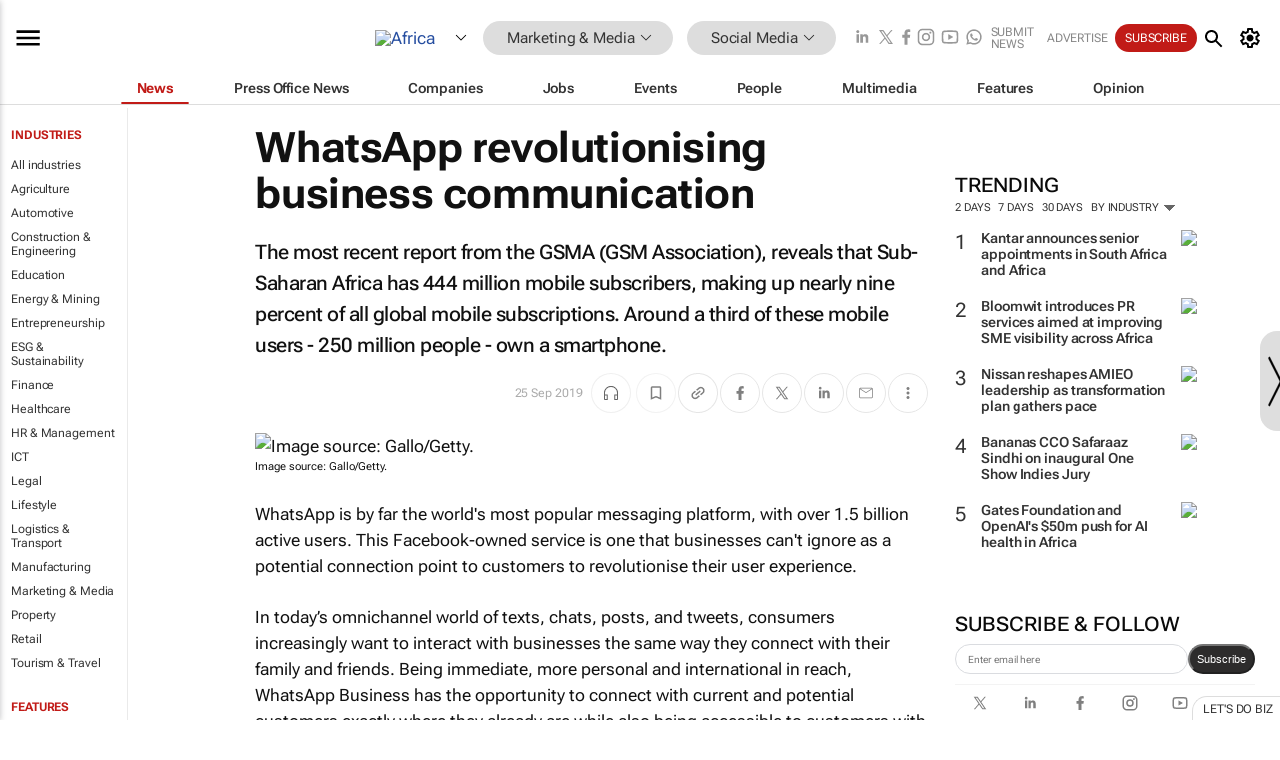

--- FILE ---
content_type: text/html; charset=utf-8
request_url: https://www.google.com/recaptcha/api2/aframe
body_size: 267
content:
<!DOCTYPE HTML><html><head><meta http-equiv="content-type" content="text/html; charset=UTF-8"></head><body><script nonce="-_yV8LvV_UD1Z7kvTScK6Q">/** Anti-fraud and anti-abuse applications only. See google.com/recaptcha */ try{var clients={'sodar':'https://pagead2.googlesyndication.com/pagead/sodar?'};window.addEventListener("message",function(a){try{if(a.source===window.parent){var b=JSON.parse(a.data);var c=clients[b['id']];if(c){var d=document.createElement('img');d.src=c+b['params']+'&rc='+(localStorage.getItem("rc::a")?sessionStorage.getItem("rc::b"):"");window.document.body.appendChild(d);sessionStorage.setItem("rc::e",parseInt(sessionStorage.getItem("rc::e")||0)+1);localStorage.setItem("rc::h",'1768996110118');}}}catch(b){}});window.parent.postMessage("_grecaptcha_ready", "*");}catch(b){}</script></body></html>